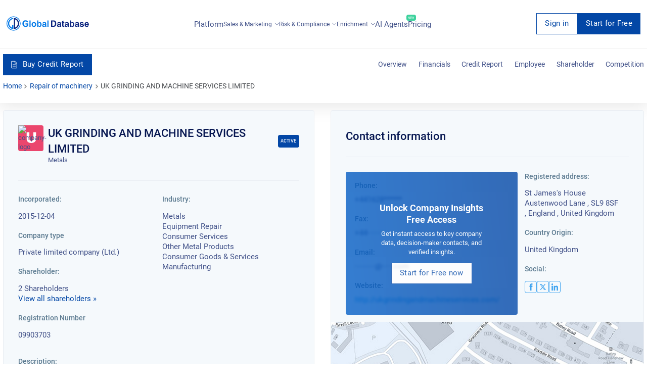

--- FILE ---
content_type: text/html; charset=utf-8
request_url: https://overlead.net/api/image/info
body_size: -123
content:
v1z315185526ecblfp19m5s28f83rsmhuvum7xh8lpx8i1x67p4fi5m7s88rp

--- FILE ---
content_type: image/svg+xml
request_url: https://uk.globaldatabase.com/static/dist-img/down-arrow.svg
body_size: -185
content:
<svg xmlns="http://www.w3.org/2000/svg" width="292.362" height="292.362"><path d="M286.935 69.377c-3.614-3.617-7.898-5.424-12.848-5.424H18.274c-4.952 0-9.233 1.807-12.85 5.424C1.807 72.998 0 77.279 0 82.228c0 4.948 1.807 9.229 5.424 12.847l127.907 127.907c3.621 3.617 7.902 5.428 12.85 5.428s9.233-1.811 12.847-5.428L286.935 95.074c3.613-3.617 5.427-7.898 5.427-12.847 0-4.948-1.814-9.229-5.427-12.85z"/></svg>